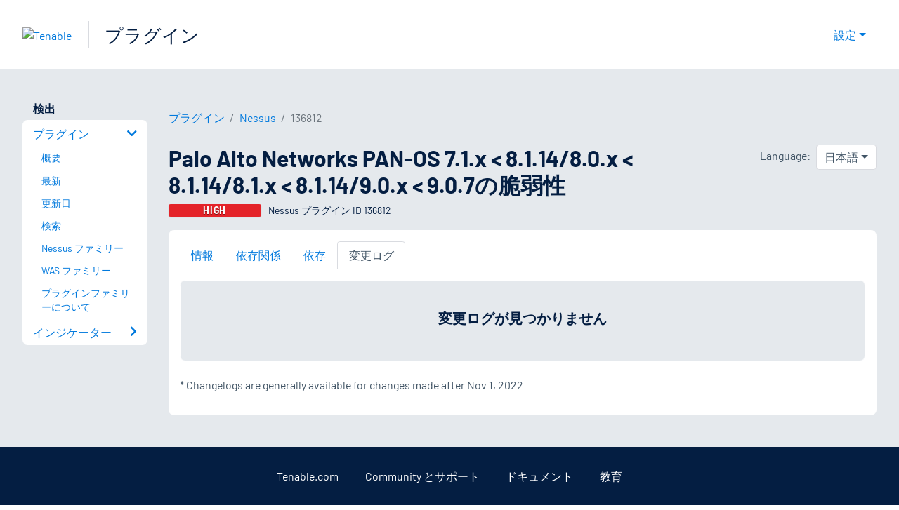

--- FILE ---
content_type: text/html; charset=utf-8
request_url: https://jp.tenable.com/plugins/nessus/136812/changelog
body_size: 17430
content:
<!DOCTYPE html><html lang="ja"><head><meta charSet="utf-8"/><title>Palo Alto Networks PAN-OS 7.1.x &lt; 8.1.14/8.0.x &lt; 8.1.14/8.1.x ...<!-- --> | Tenable®</title><meta name="description" content="リモートのPAN-OSホストは脆弱性の影響を受けます (Nessus Plugin ID 136812)"/><meta property="og:title" content="Palo Alto Networks PAN-OS 7.1.x &lt; 8.1.14/8.0.x &lt; 8.1.14/8.1.x ..."/><meta property="og:description" content="リモートのPAN-OSホストは脆弱性の影響を受けます (Nessus Plugin ID 136812)"/><meta name="twitter:title" content="Palo Alto Networks PAN-OS 7.1.x &lt; 8.1.14/8.0.x &lt; 8.1.14/8.1.x ..."/><meta name="twitter:description" content="リモートのPAN-OSホストは脆弱性の影響を受けます (Nessus Plugin ID 136812)"/><meta http-equiv="X-UA-Compatible" content="IE=edge,chrome=1"/><meta name="viewport" content="width=device-width, initial-scale=1"/><link rel="apple-touch-icon" sizes="180x180" href="https://www.tenable.com/themes/custom/tenable/images-new/favicons/apple-touch-icon-180x180.png"/><link rel="manifest" href="https://www.tenable.com/themes/custom/tenable/images-new/favicons/manifest.json"/><link rel="icon" href="https://www.tenable.com/themes/custom/tenable/images-new/favicons/favicon.ico" sizes="any"/><link rel="icon" href="https://www.tenable.com/themes/custom/tenable/images-new/favicons/tenable-favicon.svg" type="image/svg+xml"/><meta name="msapplication-config" content="https://www.tenable.com/themes/custom/tenable/images-new/favicons/browserconfig.xml"/><meta name="theme-color" content="#ffffff"/><link rel="canonical" href="https://jp.tenable.com/plugins/nessus/136812/changelog"/><link rel="alternate" hrefLang="x-default" href="https://www.tenable.com/plugins/nessus/136812/changelog"/><link rel="alternate" hrefLang="ja" href="https://jp.tenable.com/plugins/nessus/136812/changelog"/><link rel="alternate" hrefLang="zh-CN" href="https://www.tenablecloud.cn/plugins/nessus/136812/changelog"/><link rel="alternate" hrefLang="zh-TW" href="https://zh-tw.tenable.com/plugins/nessus/136812/changelog"/><link rel="alternate" hrefLang="en" href="https://www.tenable.com/plugins/nessus/136812/changelog"/><meta name="next-head-count" content="21"/><script type="text/javascript">window.NREUM||(NREUM={});NREUM.info = {"agent":"","beacon":"bam.nr-data.net","errorBeacon":"bam.nr-data.net","licenseKey":"5febff3e0e","applicationID":"96358297","agentToken":null,"applicationTime":224.552552,"transactionName":"MVBabEEHChVXU0IIXggab11RIBYHW1VBDkMNYEpRHCgBHkJaRU52I2EXF0MKEQFfXkVOahJMSF1uST8PUm0ZAlkHW19dXwkD","queueTime":0,"ttGuid":"b476596b6fbee3e9"}; (window.NREUM||(NREUM={})).init={ajax:{deny_list:["bam.nr-data.net"]},feature_flags:["soft_nav"]};(window.NREUM||(NREUM={})).loader_config={licenseKey:"5febff3e0e",applicationID:"96358297",browserID:"718381482"};;/*! For license information please see nr-loader-rum-1.308.0.min.js.LICENSE.txt */
(()=>{var e,t,r={163:(e,t,r)=>{"use strict";r.d(t,{j:()=>E});var n=r(384),i=r(1741);var a=r(2555);r(860).K7.genericEvents;const s="experimental.resources",o="register",c=e=>{if(!e||"string"!=typeof e)return!1;try{document.createDocumentFragment().querySelector(e)}catch{return!1}return!0};var d=r(2614),u=r(944),l=r(8122);const f="[data-nr-mask]",g=e=>(0,l.a)(e,(()=>{const e={feature_flags:[],experimental:{allow_registered_children:!1,resources:!1},mask_selector:"*",block_selector:"[data-nr-block]",mask_input_options:{color:!1,date:!1,"datetime-local":!1,email:!1,month:!1,number:!1,range:!1,search:!1,tel:!1,text:!1,time:!1,url:!1,week:!1,textarea:!1,select:!1,password:!0}};return{ajax:{deny_list:void 0,block_internal:!0,enabled:!0,autoStart:!0},api:{get allow_registered_children(){return e.feature_flags.includes(o)||e.experimental.allow_registered_children},set allow_registered_children(t){e.experimental.allow_registered_children=t},duplicate_registered_data:!1},browser_consent_mode:{enabled:!1},distributed_tracing:{enabled:void 0,exclude_newrelic_header:void 0,cors_use_newrelic_header:void 0,cors_use_tracecontext_headers:void 0,allowed_origins:void 0},get feature_flags(){return e.feature_flags},set feature_flags(t){e.feature_flags=t},generic_events:{enabled:!0,autoStart:!0},harvest:{interval:30},jserrors:{enabled:!0,autoStart:!0},logging:{enabled:!0,autoStart:!0},metrics:{enabled:!0,autoStart:!0},obfuscate:void 0,page_action:{enabled:!0},page_view_event:{enabled:!0,autoStart:!0},page_view_timing:{enabled:!0,autoStart:!0},performance:{capture_marks:!1,capture_measures:!1,capture_detail:!0,resources:{get enabled(){return e.feature_flags.includes(s)||e.experimental.resources},set enabled(t){e.experimental.resources=t},asset_types:[],first_party_domains:[],ignore_newrelic:!0}},privacy:{cookies_enabled:!0},proxy:{assets:void 0,beacon:void 0},session:{expiresMs:d.wk,inactiveMs:d.BB},session_replay:{autoStart:!0,enabled:!1,preload:!1,sampling_rate:10,error_sampling_rate:100,collect_fonts:!1,inline_images:!1,fix_stylesheets:!0,mask_all_inputs:!0,get mask_text_selector(){return e.mask_selector},set mask_text_selector(t){c(t)?e.mask_selector="".concat(t,",").concat(f):""===t||null===t?e.mask_selector=f:(0,u.R)(5,t)},get block_class(){return"nr-block"},get ignore_class(){return"nr-ignore"},get mask_text_class(){return"nr-mask"},get block_selector(){return e.block_selector},set block_selector(t){c(t)?e.block_selector+=",".concat(t):""!==t&&(0,u.R)(6,t)},get mask_input_options(){return e.mask_input_options},set mask_input_options(t){t&&"object"==typeof t?e.mask_input_options={...t,password:!0}:(0,u.R)(7,t)}},session_trace:{enabled:!0,autoStart:!0},soft_navigations:{enabled:!0,autoStart:!0},spa:{enabled:!0,autoStart:!0},ssl:void 0,user_actions:{enabled:!0,elementAttributes:["id","className","tagName","type"]}}})());var p=r(6154),m=r(9324);let h=0;const v={buildEnv:m.F3,distMethod:m.Xs,version:m.xv,originTime:p.WN},b={consented:!1},y={appMetadata:{},get consented(){return this.session?.state?.consent||b.consented},set consented(e){b.consented=e},customTransaction:void 0,denyList:void 0,disabled:!1,harvester:void 0,isolatedBacklog:!1,isRecording:!1,loaderType:void 0,maxBytes:3e4,obfuscator:void 0,onerror:void 0,ptid:void 0,releaseIds:{},session:void 0,timeKeeper:void 0,registeredEntities:[],jsAttributesMetadata:{bytes:0},get harvestCount(){return++h}},_=e=>{const t=(0,l.a)(e,y),r=Object.keys(v).reduce((e,t)=>(e[t]={value:v[t],writable:!1,configurable:!0,enumerable:!0},e),{});return Object.defineProperties(t,r)};var w=r(5701);const x=e=>{const t=e.startsWith("http");e+="/",r.p=t?e:"https://"+e};var R=r(7836),k=r(3241);const A={accountID:void 0,trustKey:void 0,agentID:void 0,licenseKey:void 0,applicationID:void 0,xpid:void 0},S=e=>(0,l.a)(e,A),T=new Set;function E(e,t={},r,s){let{init:o,info:c,loader_config:d,runtime:u={},exposed:l=!0}=t;if(!c){const e=(0,n.pV)();o=e.init,c=e.info,d=e.loader_config}e.init=g(o||{}),e.loader_config=S(d||{}),c.jsAttributes??={},p.bv&&(c.jsAttributes.isWorker=!0),e.info=(0,a.D)(c);const f=e.init,m=[c.beacon,c.errorBeacon];T.has(e.agentIdentifier)||(f.proxy.assets&&(x(f.proxy.assets),m.push(f.proxy.assets)),f.proxy.beacon&&m.push(f.proxy.beacon),e.beacons=[...m],function(e){const t=(0,n.pV)();Object.getOwnPropertyNames(i.W.prototype).forEach(r=>{const n=i.W.prototype[r];if("function"!=typeof n||"constructor"===n)return;let a=t[r];e[r]&&!1!==e.exposed&&"micro-agent"!==e.runtime?.loaderType&&(t[r]=(...t)=>{const n=e[r](...t);return a?a(...t):n})})}(e),(0,n.US)("activatedFeatures",w.B)),u.denyList=[...f.ajax.deny_list||[],...f.ajax.block_internal?m:[]],u.ptid=e.agentIdentifier,u.loaderType=r,e.runtime=_(u),T.has(e.agentIdentifier)||(e.ee=R.ee.get(e.agentIdentifier),e.exposed=l,(0,k.W)({agentIdentifier:e.agentIdentifier,drained:!!w.B?.[e.agentIdentifier],type:"lifecycle",name:"initialize",feature:void 0,data:e.config})),T.add(e.agentIdentifier)}},384:(e,t,r)=>{"use strict";r.d(t,{NT:()=>s,US:()=>u,Zm:()=>o,bQ:()=>d,dV:()=>c,pV:()=>l});var n=r(6154),i=r(1863),a=r(1910);const s={beacon:"bam.nr-data.net",errorBeacon:"bam.nr-data.net"};function o(){return n.gm.NREUM||(n.gm.NREUM={}),void 0===n.gm.newrelic&&(n.gm.newrelic=n.gm.NREUM),n.gm.NREUM}function c(){let e=o();return e.o||(e.o={ST:n.gm.setTimeout,SI:n.gm.setImmediate||n.gm.setInterval,CT:n.gm.clearTimeout,XHR:n.gm.XMLHttpRequest,REQ:n.gm.Request,EV:n.gm.Event,PR:n.gm.Promise,MO:n.gm.MutationObserver,FETCH:n.gm.fetch,WS:n.gm.WebSocket},(0,a.i)(...Object.values(e.o))),e}function d(e,t){let r=o();r.initializedAgents??={},t.initializedAt={ms:(0,i.t)(),date:new Date},r.initializedAgents[e]=t}function u(e,t){o()[e]=t}function l(){return function(){let e=o();const t=e.info||{};e.info={beacon:s.beacon,errorBeacon:s.errorBeacon,...t}}(),function(){let e=o();const t=e.init||{};e.init={...t}}(),c(),function(){let e=o();const t=e.loader_config||{};e.loader_config={...t}}(),o()}},782:(e,t,r)=>{"use strict";r.d(t,{T:()=>n});const n=r(860).K7.pageViewTiming},860:(e,t,r)=>{"use strict";r.d(t,{$J:()=>u,K7:()=>c,P3:()=>d,XX:()=>i,Yy:()=>o,df:()=>a,qY:()=>n,v4:()=>s});const n="events",i="jserrors",a="browser/blobs",s="rum",o="browser/logs",c={ajax:"ajax",genericEvents:"generic_events",jserrors:i,logging:"logging",metrics:"metrics",pageAction:"page_action",pageViewEvent:"page_view_event",pageViewTiming:"page_view_timing",sessionReplay:"session_replay",sessionTrace:"session_trace",softNav:"soft_navigations",spa:"spa"},d={[c.pageViewEvent]:1,[c.pageViewTiming]:2,[c.metrics]:3,[c.jserrors]:4,[c.spa]:5,[c.ajax]:6,[c.sessionTrace]:7,[c.softNav]:8,[c.sessionReplay]:9,[c.logging]:10,[c.genericEvents]:11},u={[c.pageViewEvent]:s,[c.pageViewTiming]:n,[c.ajax]:n,[c.spa]:n,[c.softNav]:n,[c.metrics]:i,[c.jserrors]:i,[c.sessionTrace]:a,[c.sessionReplay]:a,[c.logging]:o,[c.genericEvents]:"ins"}},944:(e,t,r)=>{"use strict";r.d(t,{R:()=>i});var n=r(3241);function i(e,t){"function"==typeof console.debug&&(console.debug("New Relic Warning: https://github.com/newrelic/newrelic-browser-agent/blob/main/docs/warning-codes.md#".concat(e),t),(0,n.W)({agentIdentifier:null,drained:null,type:"data",name:"warn",feature:"warn",data:{code:e,secondary:t}}))}},1687:(e,t,r)=>{"use strict";r.d(t,{Ak:()=>d,Ze:()=>f,x3:()=>u});var n=r(3241),i=r(7836),a=r(3606),s=r(860),o=r(2646);const c={};function d(e,t){const r={staged:!1,priority:s.P3[t]||0};l(e),c[e].get(t)||c[e].set(t,r)}function u(e,t){e&&c[e]&&(c[e].get(t)&&c[e].delete(t),p(e,t,!1),c[e].size&&g(e))}function l(e){if(!e)throw new Error("agentIdentifier required");c[e]||(c[e]=new Map)}function f(e="",t="feature",r=!1){if(l(e),!e||!c[e].get(t)||r)return p(e,t);c[e].get(t).staged=!0,g(e)}function g(e){const t=Array.from(c[e]);t.every(([e,t])=>t.staged)&&(t.sort((e,t)=>e[1].priority-t[1].priority),t.forEach(([t])=>{c[e].delete(t),p(e,t)}))}function p(e,t,r=!0){const s=e?i.ee.get(e):i.ee,c=a.i.handlers;if(!s.aborted&&s.backlog&&c){if((0,n.W)({agentIdentifier:e,type:"lifecycle",name:"drain",feature:t}),r){const e=s.backlog[t],r=c[t];if(r){for(let t=0;e&&t<e.length;++t)m(e[t],r);Object.entries(r).forEach(([e,t])=>{Object.values(t||{}).forEach(t=>{t[0]?.on&&t[0]?.context()instanceof o.y&&t[0].on(e,t[1])})})}}s.isolatedBacklog||delete c[t],s.backlog[t]=null,s.emit("drain-"+t,[])}}function m(e,t){var r=e[1];Object.values(t[r]||{}).forEach(t=>{var r=e[0];if(t[0]===r){var n=t[1],i=e[3],a=e[2];n.apply(i,a)}})}},1738:(e,t,r)=>{"use strict";r.d(t,{U:()=>g,Y:()=>f});var n=r(3241),i=r(9908),a=r(1863),s=r(944),o=r(5701),c=r(3969),d=r(8362),u=r(860),l=r(4261);function f(e,t,r,a){const f=a||r;!f||f[e]&&f[e]!==d.d.prototype[e]||(f[e]=function(){(0,i.p)(c.xV,["API/"+e+"/called"],void 0,u.K7.metrics,r.ee),(0,n.W)({agentIdentifier:r.agentIdentifier,drained:!!o.B?.[r.agentIdentifier],type:"data",name:"api",feature:l.Pl+e,data:{}});try{return t.apply(this,arguments)}catch(e){(0,s.R)(23,e)}})}function g(e,t,r,n,s){const o=e.info;null===r?delete o.jsAttributes[t]:o.jsAttributes[t]=r,(s||null===r)&&(0,i.p)(l.Pl+n,[(0,a.t)(),t,r],void 0,"session",e.ee)}},1741:(e,t,r)=>{"use strict";r.d(t,{W:()=>a});var n=r(944),i=r(4261);class a{#e(e,...t){if(this[e]!==a.prototype[e])return this[e](...t);(0,n.R)(35,e)}addPageAction(e,t){return this.#e(i.hG,e,t)}register(e){return this.#e(i.eY,e)}recordCustomEvent(e,t){return this.#e(i.fF,e,t)}setPageViewName(e,t){return this.#e(i.Fw,e,t)}setCustomAttribute(e,t,r){return this.#e(i.cD,e,t,r)}noticeError(e,t){return this.#e(i.o5,e,t)}setUserId(e,t=!1){return this.#e(i.Dl,e,t)}setApplicationVersion(e){return this.#e(i.nb,e)}setErrorHandler(e){return this.#e(i.bt,e)}addRelease(e,t){return this.#e(i.k6,e,t)}log(e,t){return this.#e(i.$9,e,t)}start(){return this.#e(i.d3)}finished(e){return this.#e(i.BL,e)}recordReplay(){return this.#e(i.CH)}pauseReplay(){return this.#e(i.Tb)}addToTrace(e){return this.#e(i.U2,e)}setCurrentRouteName(e){return this.#e(i.PA,e)}interaction(e){return this.#e(i.dT,e)}wrapLogger(e,t,r){return this.#e(i.Wb,e,t,r)}measure(e,t){return this.#e(i.V1,e,t)}consent(e){return this.#e(i.Pv,e)}}},1863:(e,t,r)=>{"use strict";function n(){return Math.floor(performance.now())}r.d(t,{t:()=>n})},1910:(e,t,r)=>{"use strict";r.d(t,{i:()=>a});var n=r(944);const i=new Map;function a(...e){return e.every(e=>{if(i.has(e))return i.get(e);const t="function"==typeof e?e.toString():"",r=t.includes("[native code]"),a=t.includes("nrWrapper");return r||a||(0,n.R)(64,e?.name||t),i.set(e,r),r})}},2555:(e,t,r)=>{"use strict";r.d(t,{D:()=>o,f:()=>s});var n=r(384),i=r(8122);const a={beacon:n.NT.beacon,errorBeacon:n.NT.errorBeacon,licenseKey:void 0,applicationID:void 0,sa:void 0,queueTime:void 0,applicationTime:void 0,ttGuid:void 0,user:void 0,account:void 0,product:void 0,extra:void 0,jsAttributes:{},userAttributes:void 0,atts:void 0,transactionName:void 0,tNamePlain:void 0};function s(e){try{return!!e.licenseKey&&!!e.errorBeacon&&!!e.applicationID}catch(e){return!1}}const o=e=>(0,i.a)(e,a)},2614:(e,t,r)=>{"use strict";r.d(t,{BB:()=>s,H3:()=>n,g:()=>d,iL:()=>c,tS:()=>o,uh:()=>i,wk:()=>a});const n="NRBA",i="SESSION",a=144e5,s=18e5,o={STARTED:"session-started",PAUSE:"session-pause",RESET:"session-reset",RESUME:"session-resume",UPDATE:"session-update"},c={SAME_TAB:"same-tab",CROSS_TAB:"cross-tab"},d={OFF:0,FULL:1,ERROR:2}},2646:(e,t,r)=>{"use strict";r.d(t,{y:()=>n});class n{constructor(e){this.contextId=e}}},2843:(e,t,r)=>{"use strict";r.d(t,{G:()=>a,u:()=>i});var n=r(3878);function i(e,t=!1,r,i){(0,n.DD)("visibilitychange",function(){if(t)return void("hidden"===document.visibilityState&&e());e(document.visibilityState)},r,i)}function a(e,t,r){(0,n.sp)("pagehide",e,t,r)}},3241:(e,t,r)=>{"use strict";r.d(t,{W:()=>a});var n=r(6154);const i="newrelic";function a(e={}){try{n.gm.dispatchEvent(new CustomEvent(i,{detail:e}))}catch(e){}}},3606:(e,t,r)=>{"use strict";r.d(t,{i:()=>a});var n=r(9908);a.on=s;var i=a.handlers={};function a(e,t,r,a){s(a||n.d,i,e,t,r)}function s(e,t,r,i,a){a||(a="feature"),e||(e=n.d);var s=t[a]=t[a]||{};(s[r]=s[r]||[]).push([e,i])}},3878:(e,t,r)=>{"use strict";function n(e,t){return{capture:e,passive:!1,signal:t}}function i(e,t,r=!1,i){window.addEventListener(e,t,n(r,i))}function a(e,t,r=!1,i){document.addEventListener(e,t,n(r,i))}r.d(t,{DD:()=>a,jT:()=>n,sp:()=>i})},3969:(e,t,r)=>{"use strict";r.d(t,{TZ:()=>n,XG:()=>o,rs:()=>i,xV:()=>s,z_:()=>a});const n=r(860).K7.metrics,i="sm",a="cm",s="storeSupportabilityMetrics",o="storeEventMetrics"},4234:(e,t,r)=>{"use strict";r.d(t,{W:()=>a});var n=r(7836),i=r(1687);class a{constructor(e,t){this.agentIdentifier=e,this.ee=n.ee.get(e),this.featureName=t,this.blocked=!1}deregisterDrain(){(0,i.x3)(this.agentIdentifier,this.featureName)}}},4261:(e,t,r)=>{"use strict";r.d(t,{$9:()=>d,BL:()=>o,CH:()=>g,Dl:()=>_,Fw:()=>y,PA:()=>h,Pl:()=>n,Pv:()=>k,Tb:()=>l,U2:()=>a,V1:()=>R,Wb:()=>x,bt:()=>b,cD:()=>v,d3:()=>w,dT:()=>c,eY:()=>p,fF:()=>f,hG:()=>i,k6:()=>s,nb:()=>m,o5:()=>u});const n="api-",i="addPageAction",a="addToTrace",s="addRelease",o="finished",c="interaction",d="log",u="noticeError",l="pauseReplay",f="recordCustomEvent",g="recordReplay",p="register",m="setApplicationVersion",h="setCurrentRouteName",v="setCustomAttribute",b="setErrorHandler",y="setPageViewName",_="setUserId",w="start",x="wrapLogger",R="measure",k="consent"},5289:(e,t,r)=>{"use strict";r.d(t,{GG:()=>s,Qr:()=>c,sB:()=>o});var n=r(3878),i=r(6389);function a(){return"undefined"==typeof document||"complete"===document.readyState}function s(e,t){if(a())return e();const r=(0,i.J)(e),s=setInterval(()=>{a()&&(clearInterval(s),r())},500);(0,n.sp)("load",r,t)}function o(e){if(a())return e();(0,n.DD)("DOMContentLoaded",e)}function c(e){if(a())return e();(0,n.sp)("popstate",e)}},5607:(e,t,r)=>{"use strict";r.d(t,{W:()=>n});const n=(0,r(9566).bz)()},5701:(e,t,r)=>{"use strict";r.d(t,{B:()=>a,t:()=>s});var n=r(3241);const i=new Set,a={};function s(e,t){const r=t.agentIdentifier;a[r]??={},e&&"object"==typeof e&&(i.has(r)||(t.ee.emit("rumresp",[e]),a[r]=e,i.add(r),(0,n.W)({agentIdentifier:r,loaded:!0,drained:!0,type:"lifecycle",name:"load",feature:void 0,data:e})))}},6154:(e,t,r)=>{"use strict";r.d(t,{OF:()=>c,RI:()=>i,WN:()=>u,bv:()=>a,eN:()=>l,gm:()=>s,mw:()=>o,sb:()=>d});var n=r(1863);const i="undefined"!=typeof window&&!!window.document,a="undefined"!=typeof WorkerGlobalScope&&("undefined"!=typeof self&&self instanceof WorkerGlobalScope&&self.navigator instanceof WorkerNavigator||"undefined"!=typeof globalThis&&globalThis instanceof WorkerGlobalScope&&globalThis.navigator instanceof WorkerNavigator),s=i?window:"undefined"!=typeof WorkerGlobalScope&&("undefined"!=typeof self&&self instanceof WorkerGlobalScope&&self||"undefined"!=typeof globalThis&&globalThis instanceof WorkerGlobalScope&&globalThis),o=Boolean("hidden"===s?.document?.visibilityState),c=/iPad|iPhone|iPod/.test(s.navigator?.userAgent),d=c&&"undefined"==typeof SharedWorker,u=((()=>{const e=s.navigator?.userAgent?.match(/Firefox[/\s](\d+\.\d+)/);Array.isArray(e)&&e.length>=2&&e[1]})(),Date.now()-(0,n.t)()),l=()=>"undefined"!=typeof PerformanceNavigationTiming&&s?.performance?.getEntriesByType("navigation")?.[0]?.responseStart},6389:(e,t,r)=>{"use strict";function n(e,t=500,r={}){const n=r?.leading||!1;let i;return(...r)=>{n&&void 0===i&&(e.apply(this,r),i=setTimeout(()=>{i=clearTimeout(i)},t)),n||(clearTimeout(i),i=setTimeout(()=>{e.apply(this,r)},t))}}function i(e){let t=!1;return(...r)=>{t||(t=!0,e.apply(this,r))}}r.d(t,{J:()=>i,s:()=>n})},6630:(e,t,r)=>{"use strict";r.d(t,{T:()=>n});const n=r(860).K7.pageViewEvent},7699:(e,t,r)=>{"use strict";r.d(t,{It:()=>a,KC:()=>o,No:()=>i,qh:()=>s});var n=r(860);const i=16e3,a=1e6,s="SESSION_ERROR",o={[n.K7.logging]:!0,[n.K7.genericEvents]:!1,[n.K7.jserrors]:!1,[n.K7.ajax]:!1}},7836:(e,t,r)=>{"use strict";r.d(t,{P:()=>o,ee:()=>c});var n=r(384),i=r(8990),a=r(2646),s=r(5607);const o="nr@context:".concat(s.W),c=function e(t,r){var n={},s={},u={},l=!1;try{l=16===r.length&&d.initializedAgents?.[r]?.runtime.isolatedBacklog}catch(e){}var f={on:p,addEventListener:p,removeEventListener:function(e,t){var r=n[e];if(!r)return;for(var i=0;i<r.length;i++)r[i]===t&&r.splice(i,1)},emit:function(e,r,n,i,a){!1!==a&&(a=!0);if(c.aborted&&!i)return;t&&a&&t.emit(e,r,n);var o=g(n);m(e).forEach(e=>{e.apply(o,r)});var d=v()[s[e]];d&&d.push([f,e,r,o]);return o},get:h,listeners:m,context:g,buffer:function(e,t){const r=v();if(t=t||"feature",f.aborted)return;Object.entries(e||{}).forEach(([e,n])=>{s[n]=t,t in r||(r[t]=[])})},abort:function(){f._aborted=!0,Object.keys(f.backlog).forEach(e=>{delete f.backlog[e]})},isBuffering:function(e){return!!v()[s[e]]},debugId:r,backlog:l?{}:t&&"object"==typeof t.backlog?t.backlog:{},isolatedBacklog:l};return Object.defineProperty(f,"aborted",{get:()=>{let e=f._aborted||!1;return e||(t&&(e=t.aborted),e)}}),f;function g(e){return e&&e instanceof a.y?e:e?(0,i.I)(e,o,()=>new a.y(o)):new a.y(o)}function p(e,t){n[e]=m(e).concat(t)}function m(e){return n[e]||[]}function h(t){return u[t]=u[t]||e(f,t)}function v(){return f.backlog}}(void 0,"globalEE"),d=(0,n.Zm)();d.ee||(d.ee=c)},8122:(e,t,r)=>{"use strict";r.d(t,{a:()=>i});var n=r(944);function i(e,t){try{if(!e||"object"!=typeof e)return(0,n.R)(3);if(!t||"object"!=typeof t)return(0,n.R)(4);const r=Object.create(Object.getPrototypeOf(t),Object.getOwnPropertyDescriptors(t)),a=0===Object.keys(r).length?e:r;for(let s in a)if(void 0!==e[s])try{if(null===e[s]){r[s]=null;continue}Array.isArray(e[s])&&Array.isArray(t[s])?r[s]=Array.from(new Set([...e[s],...t[s]])):"object"==typeof e[s]&&"object"==typeof t[s]?r[s]=i(e[s],t[s]):r[s]=e[s]}catch(e){r[s]||(0,n.R)(1,e)}return r}catch(e){(0,n.R)(2,e)}}},8362:(e,t,r)=>{"use strict";r.d(t,{d:()=>a});var n=r(9566),i=r(1741);class a extends i.W{agentIdentifier=(0,n.LA)(16)}},8374:(e,t,r)=>{r.nc=(()=>{try{return document?.currentScript?.nonce}catch(e){}return""})()},8990:(e,t,r)=>{"use strict";r.d(t,{I:()=>i});var n=Object.prototype.hasOwnProperty;function i(e,t,r){if(n.call(e,t))return e[t];var i=r();if(Object.defineProperty&&Object.keys)try{return Object.defineProperty(e,t,{value:i,writable:!0,enumerable:!1}),i}catch(e){}return e[t]=i,i}},9324:(e,t,r)=>{"use strict";r.d(t,{F3:()=>i,Xs:()=>a,xv:()=>n});const n="1.308.0",i="PROD",a="CDN"},9566:(e,t,r)=>{"use strict";r.d(t,{LA:()=>o,bz:()=>s});var n=r(6154);const i="xxxxxxxx-xxxx-4xxx-yxxx-xxxxxxxxxxxx";function a(e,t){return e?15&e[t]:16*Math.random()|0}function s(){const e=n.gm?.crypto||n.gm?.msCrypto;let t,r=0;return e&&e.getRandomValues&&(t=e.getRandomValues(new Uint8Array(30))),i.split("").map(e=>"x"===e?a(t,r++).toString(16):"y"===e?(3&a()|8).toString(16):e).join("")}function o(e){const t=n.gm?.crypto||n.gm?.msCrypto;let r,i=0;t&&t.getRandomValues&&(r=t.getRandomValues(new Uint8Array(e)));const s=[];for(var o=0;o<e;o++)s.push(a(r,i++).toString(16));return s.join("")}},9908:(e,t,r)=>{"use strict";r.d(t,{d:()=>n,p:()=>i});var n=r(7836).ee.get("handle");function i(e,t,r,i,a){a?(a.buffer([e],i),a.emit(e,t,r)):(n.buffer([e],i),n.emit(e,t,r))}}},n={};function i(e){var t=n[e];if(void 0!==t)return t.exports;var a=n[e]={exports:{}};return r[e](a,a.exports,i),a.exports}i.m=r,i.d=(e,t)=>{for(var r in t)i.o(t,r)&&!i.o(e,r)&&Object.defineProperty(e,r,{enumerable:!0,get:t[r]})},i.f={},i.e=e=>Promise.all(Object.keys(i.f).reduce((t,r)=>(i.f[r](e,t),t),[])),i.u=e=>"nr-rum-1.308.0.min.js",i.o=(e,t)=>Object.prototype.hasOwnProperty.call(e,t),e={},t="NRBA-1.308.0.PROD:",i.l=(r,n,a,s)=>{if(e[r])e[r].push(n);else{var o,c;if(void 0!==a)for(var d=document.getElementsByTagName("script"),u=0;u<d.length;u++){var l=d[u];if(l.getAttribute("src")==r||l.getAttribute("data-webpack")==t+a){o=l;break}}if(!o){c=!0;var f={296:"sha512-+MIMDsOcckGXa1EdWHqFNv7P+JUkd5kQwCBr3KE6uCvnsBNUrdSt4a/3/L4j4TxtnaMNjHpza2/erNQbpacJQA=="};(o=document.createElement("script")).charset="utf-8",i.nc&&o.setAttribute("nonce",i.nc),o.setAttribute("data-webpack",t+a),o.src=r,0!==o.src.indexOf(window.location.origin+"/")&&(o.crossOrigin="anonymous"),f[s]&&(o.integrity=f[s])}e[r]=[n];var g=(t,n)=>{o.onerror=o.onload=null,clearTimeout(p);var i=e[r];if(delete e[r],o.parentNode&&o.parentNode.removeChild(o),i&&i.forEach(e=>e(n)),t)return t(n)},p=setTimeout(g.bind(null,void 0,{type:"timeout",target:o}),12e4);o.onerror=g.bind(null,o.onerror),o.onload=g.bind(null,o.onload),c&&document.head.appendChild(o)}},i.r=e=>{"undefined"!=typeof Symbol&&Symbol.toStringTag&&Object.defineProperty(e,Symbol.toStringTag,{value:"Module"}),Object.defineProperty(e,"__esModule",{value:!0})},i.p="https://js-agent.newrelic.com/",(()=>{var e={374:0,840:0};i.f.j=(t,r)=>{var n=i.o(e,t)?e[t]:void 0;if(0!==n)if(n)r.push(n[2]);else{var a=new Promise((r,i)=>n=e[t]=[r,i]);r.push(n[2]=a);var s=i.p+i.u(t),o=new Error;i.l(s,r=>{if(i.o(e,t)&&(0!==(n=e[t])&&(e[t]=void 0),n)){var a=r&&("load"===r.type?"missing":r.type),s=r&&r.target&&r.target.src;o.message="Loading chunk "+t+" failed: ("+a+": "+s+")",o.name="ChunkLoadError",o.type=a,o.request=s,n[1](o)}},"chunk-"+t,t)}};var t=(t,r)=>{var n,a,[s,o,c]=r,d=0;if(s.some(t=>0!==e[t])){for(n in o)i.o(o,n)&&(i.m[n]=o[n]);if(c)c(i)}for(t&&t(r);d<s.length;d++)a=s[d],i.o(e,a)&&e[a]&&e[a][0](),e[a]=0},r=self["webpackChunk:NRBA-1.308.0.PROD"]=self["webpackChunk:NRBA-1.308.0.PROD"]||[];r.forEach(t.bind(null,0)),r.push=t.bind(null,r.push.bind(r))})(),(()=>{"use strict";i(8374);var e=i(8362),t=i(860);const r=Object.values(t.K7);var n=i(163);var a=i(9908),s=i(1863),o=i(4261),c=i(1738);var d=i(1687),u=i(4234),l=i(5289),f=i(6154),g=i(944),p=i(384);const m=e=>f.RI&&!0===e?.privacy.cookies_enabled;function h(e){return!!(0,p.dV)().o.MO&&m(e)&&!0===e?.session_trace.enabled}var v=i(6389),b=i(7699);class y extends u.W{constructor(e,t){super(e.agentIdentifier,t),this.agentRef=e,this.abortHandler=void 0,this.featAggregate=void 0,this.loadedSuccessfully=void 0,this.onAggregateImported=new Promise(e=>{this.loadedSuccessfully=e}),this.deferred=Promise.resolve(),!1===e.init[this.featureName].autoStart?this.deferred=new Promise((t,r)=>{this.ee.on("manual-start-all",(0,v.J)(()=>{(0,d.Ak)(e.agentIdentifier,this.featureName),t()}))}):(0,d.Ak)(e.agentIdentifier,t)}importAggregator(e,t,r={}){if(this.featAggregate)return;const n=async()=>{let n;await this.deferred;try{if(m(e.init)){const{setupAgentSession:t}=await i.e(296).then(i.bind(i,3305));n=t(e)}}catch(e){(0,g.R)(20,e),this.ee.emit("internal-error",[e]),(0,a.p)(b.qh,[e],void 0,this.featureName,this.ee)}try{if(!this.#t(this.featureName,n,e.init))return(0,d.Ze)(this.agentIdentifier,this.featureName),void this.loadedSuccessfully(!1);const{Aggregate:i}=await t();this.featAggregate=new i(e,r),e.runtime.harvester.initializedAggregates.push(this.featAggregate),this.loadedSuccessfully(!0)}catch(e){(0,g.R)(34,e),this.abortHandler?.(),(0,d.Ze)(this.agentIdentifier,this.featureName,!0),this.loadedSuccessfully(!1),this.ee&&this.ee.abort()}};f.RI?(0,l.GG)(()=>n(),!0):n()}#t(e,r,n){if(this.blocked)return!1;switch(e){case t.K7.sessionReplay:return h(n)&&!!r;case t.K7.sessionTrace:return!!r;default:return!0}}}var _=i(6630),w=i(2614),x=i(3241);class R extends y{static featureName=_.T;constructor(e){var t;super(e,_.T),this.setupInspectionEvents(e.agentIdentifier),t=e,(0,c.Y)(o.Fw,function(e,r){"string"==typeof e&&("/"!==e.charAt(0)&&(e="/"+e),t.runtime.customTransaction=(r||"http://custom.transaction")+e,(0,a.p)(o.Pl+o.Fw,[(0,s.t)()],void 0,void 0,t.ee))},t),this.importAggregator(e,()=>i.e(296).then(i.bind(i,3943)))}setupInspectionEvents(e){const t=(t,r)=>{t&&(0,x.W)({agentIdentifier:e,timeStamp:t.timeStamp,loaded:"complete"===t.target.readyState,type:"window",name:r,data:t.target.location+""})};(0,l.sB)(e=>{t(e,"DOMContentLoaded")}),(0,l.GG)(e=>{t(e,"load")}),(0,l.Qr)(e=>{t(e,"navigate")}),this.ee.on(w.tS.UPDATE,(t,r)=>{(0,x.W)({agentIdentifier:e,type:"lifecycle",name:"session",data:r})})}}class k extends e.d{constructor(e){var t;(super(),f.gm)?(this.features={},(0,p.bQ)(this.agentIdentifier,this),this.desiredFeatures=new Set(e.features||[]),this.desiredFeatures.add(R),(0,n.j)(this,e,e.loaderType||"agent"),t=this,(0,c.Y)(o.cD,function(e,r,n=!1){if("string"==typeof e){if(["string","number","boolean"].includes(typeof r)||null===r)return(0,c.U)(t,e,r,o.cD,n);(0,g.R)(40,typeof r)}else(0,g.R)(39,typeof e)},t),function(e){(0,c.Y)(o.Dl,function(t,r=!1){if("string"!=typeof t&&null!==t)return void(0,g.R)(41,typeof t);const n=e.info.jsAttributes["enduser.id"];r&&null!=n&&n!==t?(0,a.p)(o.Pl+"setUserIdAndResetSession",[t],void 0,"session",e.ee):(0,c.U)(e,"enduser.id",t,o.Dl,!0)},e)}(this),function(e){(0,c.Y)(o.nb,function(t){if("string"==typeof t||null===t)return(0,c.U)(e,"application.version",t,o.nb,!1);(0,g.R)(42,typeof t)},e)}(this),function(e){(0,c.Y)(o.d3,function(){e.ee.emit("manual-start-all")},e)}(this),function(e){(0,c.Y)(o.Pv,function(t=!0){if("boolean"==typeof t){if((0,a.p)(o.Pl+o.Pv,[t],void 0,"session",e.ee),e.runtime.consented=t,t){const t=e.features.page_view_event;t.onAggregateImported.then(e=>{const r=t.featAggregate;e&&!r.sentRum&&r.sendRum()})}}else(0,g.R)(65,typeof t)},e)}(this),this.run()):(0,g.R)(21)}get config(){return{info:this.info,init:this.init,loader_config:this.loader_config,runtime:this.runtime}}get api(){return this}run(){try{const e=function(e){const t={};return r.forEach(r=>{t[r]=!!e[r]?.enabled}),t}(this.init),n=[...this.desiredFeatures];n.sort((e,r)=>t.P3[e.featureName]-t.P3[r.featureName]),n.forEach(r=>{if(!e[r.featureName]&&r.featureName!==t.K7.pageViewEvent)return;if(r.featureName===t.K7.spa)return void(0,g.R)(67);const n=function(e){switch(e){case t.K7.ajax:return[t.K7.jserrors];case t.K7.sessionTrace:return[t.K7.ajax,t.K7.pageViewEvent];case t.K7.sessionReplay:return[t.K7.sessionTrace];case t.K7.pageViewTiming:return[t.K7.pageViewEvent];default:return[]}}(r.featureName).filter(e=>!(e in this.features));n.length>0&&(0,g.R)(36,{targetFeature:r.featureName,missingDependencies:n}),this.features[r.featureName]=new r(this)})}catch(e){(0,g.R)(22,e);for(const e in this.features)this.features[e].abortHandler?.();const t=(0,p.Zm)();delete t.initializedAgents[this.agentIdentifier]?.features,delete this.sharedAggregator;return t.ee.get(this.agentIdentifier).abort(),!1}}}var A=i(2843),S=i(782);class T extends y{static featureName=S.T;constructor(e){super(e,S.T),f.RI&&((0,A.u)(()=>(0,a.p)("docHidden",[(0,s.t)()],void 0,S.T,this.ee),!0),(0,A.G)(()=>(0,a.p)("winPagehide",[(0,s.t)()],void 0,S.T,this.ee)),this.importAggregator(e,()=>i.e(296).then(i.bind(i,2117))))}}var E=i(3969);class I extends y{static featureName=E.TZ;constructor(e){super(e,E.TZ),f.RI&&document.addEventListener("securitypolicyviolation",e=>{(0,a.p)(E.xV,["Generic/CSPViolation/Detected"],void 0,this.featureName,this.ee)}),this.importAggregator(e,()=>i.e(296).then(i.bind(i,9623)))}}new k({features:[R,T,I],loaderType:"lite"})})()})();</script><link data-next-font="size-adjust" rel="preconnect" href="/" crossorigin="anonymous"/><link nonce="nonce-ZGMxZTFkNTctNTI3MS00ZThiLThkNjMtZDcxNzljMTExOGI1" rel="preload" href="/_next/static/css/f64f458b52d7603e.css" as="style"/><link nonce="nonce-ZGMxZTFkNTctNTI3MS00ZThiLThkNjMtZDcxNzljMTExOGI1" rel="stylesheet" href="/_next/static/css/f64f458b52d7603e.css" data-n-g=""/><noscript data-n-css="nonce-ZGMxZTFkNTctNTI3MS00ZThiLThkNjMtZDcxNzljMTExOGI1"></noscript><script defer="" nonce="nonce-ZGMxZTFkNTctNTI3MS00ZThiLThkNjMtZDcxNzljMTExOGI1" nomodule="" src="/_next/static/chunks/polyfills-42372ed130431b0a.js"></script><script src="/_next/static/chunks/webpack-a707e99c69361791.js" nonce="nonce-ZGMxZTFkNTctNTI3MS00ZThiLThkNjMtZDcxNzljMTExOGI1" defer=""></script><script src="/_next/static/chunks/framework-945b357d4a851f4b.js" nonce="nonce-ZGMxZTFkNTctNTI3MS00ZThiLThkNjMtZDcxNzljMTExOGI1" defer=""></script><script src="/_next/static/chunks/main-edb6c6ae4d2c9a4e.js" nonce="nonce-ZGMxZTFkNTctNTI3MS00ZThiLThkNjMtZDcxNzljMTExOGI1" defer=""></script><script src="/_next/static/chunks/pages/_app-b8b34cd9ced1753a.js" nonce="nonce-ZGMxZTFkNTctNTI3MS00ZThiLThkNjMtZDcxNzljMTExOGI1" defer=""></script><script src="/_next/static/chunks/4428-1a8fb0248a5a173b.js" nonce="nonce-ZGMxZTFkNTctNTI3MS00ZThiLThkNjMtZDcxNzljMTExOGI1" defer=""></script><script src="/_next/static/chunks/pages/plugins/%5Btype%5D/%5Bid%5D/changelog-ba549681d69fe046.js" nonce="nonce-ZGMxZTFkNTctNTI3MS00ZThiLThkNjMtZDcxNzljMTExOGI1" defer=""></script><script src="/_next/static/KCCy9d7WbZgRxg7b7OXKL/_buildManifest.js" nonce="nonce-ZGMxZTFkNTctNTI3MS00ZThiLThkNjMtZDcxNzljMTExOGI1" defer=""></script><script src="/_next/static/KCCy9d7WbZgRxg7b7OXKL/_ssgManifest.js" nonce="nonce-ZGMxZTFkNTctNTI3MS00ZThiLThkNjMtZDcxNzljMTExOGI1" defer=""></script></head><body data-base-url="https://www.tenable.com" data-ga4-tracking-id=""><div id="__next"><div class="app__wrapper"><header class="banner"><div class="nav-wrapper"><ul class="list-inline nav-brand"><li class="list-inline-item"><a href="https://www.tenable.com"><img class="logo" src="https://www.tenable.com/themes/custom/tenable/img/logo.png" alt="Tenable"/></a></li><li class="list-inline-item"><a class="app-name" href="https://jp.tenable.com/plugins">プラグイン</a></li></ul><ul class="nav-dropdown nav"><li class="d-none d-md-block dropdown nav-item"><a aria-haspopup="true" href="#" class="dropdown-toggle nav-link" aria-expanded="false">設定</a><div tabindex="-1" role="menu" aria-hidden="true" class="dropdown-menu dropdown-menu-right"><h6 tabindex="-1" class="dropdown-header">リンク</h6><a href="https://cloud.tenable.com" role="menuitem" class="dropdown-item">Tenable クラウド<!-- --> <i class="fas fa-external-link-alt external-link"></i></a><a href="https://community.tenable.com/login" role="menuitem" class="dropdown-item">Tenable Community とサポート<!-- --> <i class="fas fa-external-link-alt external-link"></i></a><a href="https://university.tenable.com/lms/index.php?r=site/sso&amp;sso_type=saml" role="menuitem" class="dropdown-item">Tenable University<!-- --> <i class="fas fa-external-link-alt external-link"></i></a><div tabindex="-1" class="dropdown-divider"></div><span tabindex="-1" class="dropdown-item-text"><div class="d-flex justify-content-between toggle-btn-group flex-column"><div class="label mb-2">深刻度<!-- --> <i class="fas fa-info-circle" id="preferredSeverity"></i></div><div role="group" class="btn-group-sm btn-group"><button type="button" class="toggle-btn btn btn-outline-primary">VPR</button><button type="button" class="toggle-btn btn btn-outline-primary">CVSS v2</button><button type="button" class="toggle-btn btn btn-outline-primary">CVSS v3</button><button type="button" class="toggle-btn btn btn-outline-primary active">CVSS v4</button></div></div></span><div tabindex="-1" class="dropdown-divider"></div><span tabindex="-1" class="dropdown-item-text"><div class="d-flex justify-content-between toggle-btn-group flex-row"><div class="label">テーマ</div><div role="group" class="ml-3 btn-group-sm btn-group"><button type="button" class="toggle-btn btn btn-outline-primary active">明るい</button><button type="button" class="toggle-btn btn btn-outline-primary">暗い</button><button type="button" class="toggle-btn btn btn-outline-primary">自動</button></div></div></span><div tabindex="-1" class="dropdown-divider"></div><button type="button" tabindex="0" role="menuitem" class="dropdown-item-link dropdown-item">ヘルプ</button></div></li></ul><div class="d-block d-md-none"><button type="button" aria-label="Toggle Overlay" class="btn btn-link nav-toggle"><i class="fas fa-bars fa-2x"></i></button></div></div></header><div class="mobile-nav closed"><ul class="flex-column nav"><li class="mobile-header nav-item"><a href="https://www.tenable.com" class="float-left nav-link"><img class="logo" src="https://www.tenable.com/themes/custom/tenable/img/logo-teal.png" alt="Tenable"/></a><a class="float-right mr-2 nav-link"><i class="fas fa-times fa-lg"></i></a></li><li class="nav-item"><a class="nav-link">プラグイン<i class="float-right mt-1 fas fa-chevron-right"></i></a></li><div class="collapse"><div class="mobile-collapse"><li class="nav-item"><a class="nav-link " href="https://jp.tenable.com/plugins">Overview</a></li><li class="nav-item"><a class="nav-link " href="https://jp.tenable.com/plugins/newest">最新</a></li><li class="nav-item"><a class="nav-link " href="https://jp.tenable.com/plugins/updated">更新日</a></li><li class="nav-item"><a class="nav-link " href="https://jp.tenable.com/plugins/search">検索</a></li><li class="nav-item"><a class="nav-link " href="https://jp.tenable.com/plugins/nessus/families?type=nessus">Nessus ファミリー</a></li><li class="nav-item"><a class="nav-link " href="https://jp.tenable.com/plugins/was/families?type=was">WAS ファミリー</a></li><li class="nav-item"><a class="nav-link " href="https://jp.tenable.com/plugins/families/about">プラグインファミリーについて</a></li></div></div><li class="nav-item"><a class="nav-link">インジケーター<i class="float-right mt-1 fas fa-chevron-right"></i></a></li><div class="collapse"><div class="mobile-collapse"><li class="nav-item"><a class="nav-link " href="https://jp.tenable.com/indicators">Overview</a></li><li class="nav-item"><a class="nav-link " href="https://jp.tenable.com/indicators/search">検索</a></li><li class="nav-item"><a class="nav-link " href="https://jp.tenable.com/indicators/ioa">攻撃インジケーター</a></li><li class="nav-item"><a class="nav-link " href="https://jp.tenable.com/indicators/ioe">露出インジケーター</a></li><li class="nav-item"><a class="nav-link " href="https://jp.tenable.com/indicators/release-notes">Release Notes</a></li></div></div><ul id="links-nav" class="flex-column mt-5 nav"><li class="nav-item"><a class="nav-link">リンク<i class="float-right mt-1 fas fa-chevron-right"></i></a></li><div class="collapse"><div class="mobile-collapse"><li class="nav-item"><a href="https://cloud.tenable.com" class="nav-link">Tenable クラウド</a></li><li class="nav-item"><a href="https://community.tenable.com/login" class="nav-link">Tenable Community とサポート</a></li><li class="nav-item"><a href="https://university.tenable.com/lms/index.php?r=site/sso&amp;sso_type=saml" class="nav-link">Tenable University</a></li></div></div><li class="nav-item"><a class="nav-link">設定<i class="float-right mt-1 fas fa-chevron-right"></i></a></li><div class="collapse"><div class="mobile-collapse py-3"><li class="nav-item"><div class="d-flex justify-content-between toggle-btn-group flex-column"><div class="label mb-2">深刻度</div><div role="group" class="btn-group-sm btn-group"><button type="button" class="toggle-btn btn btn-outline-primary">VPR</button><button type="button" class="toggle-btn btn btn-outline-primary">CVSS v2</button><button type="button" class="toggle-btn btn btn-outline-primary">CVSS v3</button><button type="button" class="toggle-btn btn btn-outline-primary active">CVSS v4</button></div></div></li><li class="nav-item"><div class="d-flex justify-content-between toggle-btn-group flex-row"><div class="label">テーマ</div><div role="group" class="ml-3 btn-group-sm btn-group"><button type="button" class="toggle-btn btn btn-outline-primary active">明るい</button><button type="button" class="toggle-btn btn btn-outline-primary">暗い</button><button type="button" class="toggle-btn btn btn-outline-primary">自動</button></div></div></li></div></div></ul></ul></div><div class="app__container"><div class="app__content"><div class="row"><div class="col-3 col-xl-2 d-none d-md-block"><h6 class="side-nav-heading">検出</h6><ul class="side-nav bg-white sticky-top nav flex-column"><li class="nav-item"><a type="button" class="nav-link">プラグイン<i class="float-right mt-1 fas fa-chevron-down"></i></a></li><div class="side-nav-collapse collapse show"><li class="false nav-item"><a href="/plugins" class="nav-link"><span>概要</span></a></li><li class="false nav-item"><a href="/plugins/newest" class="nav-link"><span>最新</span></a></li><li class="false nav-item"><a href="/plugins/updated" class="nav-link"><span>更新日</span></a></li><li class="false nav-item"><a href="/plugins/search" class="nav-link"><span>検索</span></a></li><li class="false nav-item"><a href="/plugins/nessus/families" class="nav-link"><span>Nessus ファミリー</span></a></li><li class="false nav-item"><a href="/plugins/was/families" class="nav-link"><span>WAS ファミリー</span></a></li><li class="false nav-item"><a href="/plugins/families/about" class="nav-link"><span>プラグインファミリーについて</span></a></li></div><li class="nav-item"><a type="button" class="nav-link">インジケーター<i class="float-right mt-1 fas fa-chevron-right"></i></a></li><div class="side-nav-collapse collapse"><li class="false nav-item"><a href="/indicators" class="nav-link"><span>概要</span></a></li><li class="false nav-item"><a href="/indicators/search" class="nav-link"><span>検索</span></a></li><li class="false nav-item"><a href="/indicators/ioa" class="nav-link"><span>攻撃インジケーター</span></a></li><li class="false nav-item"><a href="/indicators/ioe" class="nav-link"><span>露出インジケーター</span></a></li><li class="false nav-item"><a href="/indicators/release-notes" class="nav-link"><span>Release Notes</span></a></li></div></ul></div><div class="col-12 col-md-9 col-xl-10"><nav class="d-none d-md-block" aria-label="breadcrumb"><ol class="breadcrumb"><li class="breadcrumb-item"><a href="https://jp.tenable.com/plugins">プラグイン</a></li><li class="breadcrumb-item"><a href="https://jp.tenable.com/plugins/nessus/families">Nessus</a></li><li class="active breadcrumb-item" aria-current="page">136812</li></ol></nav><nav class="d-md-none" aria-label="breadcrumb"><ol class="breadcrumb"><li class="breadcrumb-item"><a href="https://jp.tenable.com/plugins/nessus/families"><i class="fas fa-chevron-left"></i> <!-- -->Nessus</a></li></ol></nav><div class="mb-3 row"><div class="col-md-8"><h1 class="h2">Palo Alto Networks PAN-OS 7.1.x &lt; 8.1.14/8.0.x &lt; 8.1.14/8.1.x &lt; 8.1.14/9.0.x &lt; 9.0.7の脆弱性</h1><h6 class="my-1"><span class="badge badge-high">high</span> <small class="ml-2">Nessus プラグイン ID 136812</small></h6></div><div class="d-none d-md-block text-right col-md-4"><p class="d-inline mr-2">Language:</p><div class="d-inline language-dropdown dropdown"><button type="button" aria-haspopup="true" aria-expanded="false" class="dropdown-toggle btn btn-secondary">日本語</button><div tabindex="-1" role="menu" aria-hidden="true" class="dropdown-menu dropdown-menu-right"><a href="https://jp.tenable.com/plugins/nessus/136812"><button type="button" tabindex="0" role="menuitem" class="dropdown-item">日本語</button></a><a href="https://www.tenablecloud.cn/plugins/nessus/136812"><button type="button" tabindex="0" role="menuitem" class="dropdown-item">简体中文</button></a><a href="https://zh-tw.tenable.com/plugins/nessus/136812"><button type="button" tabindex="0" role="menuitem" class="dropdown-item">繁體中文</button></a><a href="https://www.tenable.com/plugins/nessus/136812"><button type="button" tabindex="0" role="menuitem" class="dropdown-item">English</button></a></div></div></div></div><div class="card"><div class="p-3 card-body"><ul class="mb-3 nav nav-tabs"><li class="nav-item"><a class="nav-link" href="https://jp.tenable.com/plugins/nessus/136812">情報</a></li><li class="nav-item"><a class="nav-link" href="https://jp.tenable.com/plugins/nessus/136812/dependencies">依存関係</a></li><li class="nav-item"><a class="nav-link" href="https://jp.tenable.com/plugins/nessus/136812/dependents">依存</a></li><li class="nav-item"><a class="active nav-link" href="https://jp.tenable.com/plugins/nessus/136812/changelog">変更ログ</a></li></ul><div class="tab-content"><div class="tab-pane active"><div class="table-empty-state mb-4 card"><div class="card-body"><h5 class="text-center py-4">変更ログが見つかりません</h5></div></div><p>* <!-- -->Changelogs are generally available for changes made after Nov 1, 2022</p></div></div></div></div></div></div></div></div><footer class="footer"><div class="container"><ul class="footer-nav"><li class="footer-nav-item"><a href="https://www.tenable.com/">Tenable.com</a></li><li class="footer-nav-item"><a href="https://community.tenable.com">Community とサポート</a></li><li class="footer-nav-item"><a href="https://docs.tenable.com">ドキュメント</a></li><li class="footer-nav-item"><a href="https://university.tenable.com">教育</a></li></ul><ul class="footer-nav footer-nav-secondary"><li class="footer-nav-item">© <!-- -->2026<!-- --> <!-- -->Tenable®, Inc. All Rights Reserved</li><li class="footer-nav-item"><a href="https://www.tenable.com/privacy-policy">プライバシーポリシー</a></li><li class="footer-nav-item"><a href="https://www.tenable.com/legal">法的情報</a></li><li class="footer-nav-item"><a href="https://www.tenable.com/section-508-voluntary-product-accessibility">508 コンプライアンス</a></li></ul></div></footer><div class="Toastify"></div></div></div><script id="__NEXT_DATA__" type="application/json" nonce="nonce-ZGMxZTFkNTctNTI3MS00ZThiLThkNjMtZDcxNzljMTExOGI1">{"props":{"pageProps":{"plugin":{"attributes":[{"attribute_name":"cvss_score_source","attribute_value":"CVE-2020-2007"},{"attribute_name":"cwe","attribute_value":"78"},{"attribute_name":"enable_cgi_scanning","attribute_value":"false"},{"attribute_name":"iava","attribute_value":"2020-A-0222-S"},{"attribute_name":"script_category","attribute_value":"ACT_GATHER_INFO"},{"attribute_name":"stig_severity","attribute_value":"I"},{"attribute_name":"thorough_tests","attribute_value":"false"},{"attribute_name":"vpr_score","attribute_value":"5.9"}],"cpe":["cpe:/o:paloaltonetworks:pan-os"],"cves":["CVE-2020-2007"],"cvss3_base_score":"7.2","cvss3_temporal_score":"6.3","cvss3_temporal_vector":"CVSS:3.0/E:U/RL:O/RC:C","cvss3_vector":"CVSS:3.0/AV:N/AC:L/PR:H/UI:N/S:U/C:H/I:H/A:H","cvss_base_score":"9.0","cvss_temporal_score":"6.7","cvss_temporal_vector":"CVSS2#E:U/RL:OF/RC:C","cvss_vector":"CVSS2#AV:N/AC:L/Au:S/C:C/I:C/A:C","dependencies":["palo_alto_version.nbin"],"description":"リモートホストで実行されているPalo Alto Networks PAN-OSのバージョンは、8.1.14より前の7.1.x、8.1.14より前の8.0.x、8.1.14より前の8.1.x、9.0.7より前の9.0.xです。したがって、脆弱性の影響を受けます。\n\n  - PAN-OSの管理サーバーコンポーネントにあるOSコマンドインジェクションの脆弱性により、認証されたユーザーがroot権限で任意のコマンドを実行する可能性があります。この問題の影響を受ける対象: すべてのPAN-OS 7.1 バージョン。\n    8.1.14より前のPAN-OS 8.1バージョン、9.0.7より前のPAN-OS 9.0バージョン。 (CVE-2020-2007)\n\nNessusはこの問題をテストしておらず、代わりにアプリケーションの自己報告されたバージョン番号にのみ依存しています。","description_i18n":{"ja_JP":"リモートホストで実行されているPalo Alto Networks PAN-OSのバージョンは、8.1.14より前の7.1.x、8.1.14より前の8.0.x、8.1.14より前の8.1.x、9.0.7より前の9.0.xです。したがって、脆弱性の影響を受けます。\n\n  - PAN-OSの管理サーバーコンポーネントにあるOSコマンドインジェクションの脆弱性により、認証されたユーザーがroot権限で任意のコマンドを実行する可能性があります。この問題の影響を受ける対象: すべてのPAN-OS 7.1 バージョン。\n    8.1.14より前のPAN-OS 8.1バージョン、9.0.7より前のPAN-OS 9.0バージョン。 (CVE-2020-2007)\n\nNessusはこの問題をテストしておらず、代わりにアプリケーションの自己報告されたバージョン番号にのみ依存しています。","zh_CN":"远程主机上运行的 Palo Alto Networks PAN-OS 版本为低于 8.1.14 的 7.1.x 或低于 8.1.14 的 8.0.x 或低于 8.1.14 的 8.1.x 或低于 9.0.7 的 9.0.x。因此，该操作系统受到漏洞的影响。\n\n  - PAN-OS 管理服务器组件中存在 OS 命令注入漏洞，允许经过身份验证的用户可能以根权限执行任意命令。以下版本受到影响：PAN-OS 7.1 所有版本；\n    PAN-OS 8.1.14 之前的版本 8.1；PAN-OS 9.0.7 之前的版本 9.0。(CVE-2020-2007)\n\n请注意，Nessus 尚未测试此问题，而是只依靠应用程序自我报告的版本号。","zh_TW":"遠端主機上執行的 Palo Alto Networks PAN-OS 版本是 8.1.14 之前的 7.1.x 版、8.1.14 之前的 8.0.x 版、8.1.14 之前的 8.1.x 版或 9.0.7 之前的 9.0.x 版。因此，會受到一個弱點影響。\n\n  - PAN-OS 的管理伺服器元件中有一個 OS 命令插入弱點，經驗證的使用者可能會藉此以 root 權限執行任意命令。此問題會影響：所有 PAN-OS 7.1 版本、\n    PAN-OS 8.1 的 8.1.14 之前版本、PAN-OS 9.0 的 9.0.7 之前版本。(CVE-2020-2007)\n\n請注意，Nessus 並未測試此問題，而是僅依據應用程式自我報告的版本號碼。"},"doc_id":"136812","epss_metrics":{"epss":0.03601,"epss_latest_score_date":"2025-03-25T12:55:00","epss_model_version":"v2025.03.14","percentile":0.86607,"vulnerability_id":"CVE-2020-2007"},"exploitability_ease":"No known exploits are available","filename":"palo_alto_CVE-2020-2007.nasl","intel_type":"sensor","is_cna":null,"patch_publication_date":"2020-05-13T00:00:00","plugin_modification_date":"2020-10-13T00:00:00","plugin_publication_date":"2020-05-22T00:00:00","plugin_type":"combined","public_display":"136812","publication_date":null,"references":[{"type":"classifiers","url":null,"id_type":"CWE","id":"78"},{"type":"advisory","url":null,"id_type":"IAVA","id":"2020-A-0222-S"},{"type":"vulnerability","id_type":"cve","id":"CVE-2020-2007","url":"http://cve.mitre.org/cgi-bin/cvename.cgi?name=CVE-2020-2007"},{"type":"unknown","url":"https://security.paloaltonetworks.com/CVE-2020-2007","id_type":null,"id":null},{"type":"unknown","url":"https://cwe.mitre.org/data/definitions/78.html","id_type":null,"id":null}],"required_keys":["Host/Palo_Alto/Firewall/Version","Host/Palo_Alto/Firewall/Full_Version","Host/Palo_Alto/Firewall/Source"],"risk_factor":"High","script_copyright":"This script is Copyright (C) 2020 and is owned by Tenable, Inc. or an Affiliate thereof.","script_family":"Palo Alto Local Security Checks","script_name":"Palo Alto Networks PAN-OS 7.1.x \u003c 8.1.14/8.0.x \u003c 8.1.14/8.1.x \u003c 8.1.14/9.0.x \u003c 9.0.7の脆弱性","script_name_i18n":{"ja_JP":"Palo Alto Networks PAN-OS 7.1.x \u003c 8.1.14/8.0.x \u003c 8.1.14/8.1.x \u003c 8.1.14/9.0.x \u003c 9.0.7の脆弱性","zh_CN":"Palo Alto Networks PAN-OS 7.1.x \u003c 8.1.14 / 8.0.x \u003c 8.1.14 / 8.1.x \u003c 8.1.14 / 9.0.x \u003c 9.0.7 漏洞","zh_TW":"Palo Alto Networks PAN-OS 7.1.x \u003c 8.1.14 / 8.0.x \u003c 8.1.14 / 8.1.x \u003c 8.1.14 / 9.0.x \u003c 9.0.7 弱點"},"script_version":"1.3","see_also":["https://security.paloaltonetworks.com/CVE-2020-2007","https://cwe.mitre.org/data/definitions/78.html"],"solution":"PAN-OS 8.1.14/8.1.14/8.1.14/9.0.7以降にアップグレードしてください","solution_i18n":{"ja_JP":"PAN-OS 8.1.14/8.1.14/8.1.14/9.0.7以降にアップグレードしてください","zh_TW":"升級至 PAN-OS 8.1.14/8.1.14/8.1.14/9.0.7 或更新版本"},"synopsis":"リモートのPAN-OSホストは脆弱性の影響を受けます","synopsis_i18n":{"ja_JP":"リモートのPAN-OSホストは脆弱性の影響を受けます","zh_TW":"遠端 PAN-OS 主機受到弱點影響"},"vpr_metrics":{"age_of_vuln":"730 days +","cvss3_impact_score":5.900000095367432,"exploit_code_maturity":"Unproven","generated_at":"2022-07-04T05:01:04","predicted_impact_score":false,"product_coverage":"Low","threat_intensity_last28_days":"Very Low","threat_model_type":"non_early_life","threat_model_version":"v3","threat_recency":"No recorded events","threat_sources_last28":"No recorded events","tvs":5.900000095367432,"vulnerability_id":"CVE-2020-2007"},"vpr_v2_metrics":{"cve_id":"CVE-2020-2007","cvssv3_impactscore":5.9,"exploit_chain":[],"exploit_code_maturity":"unproven","exploit_probability":0,"generated_at":"2025-09-24T00:00:00","in_the_news_intensity_last_30":"Very Low","in_the_news_recency":"No recorded events","in_the_news_sources_last_30":[],"influence_reasons":[],"malware_observations_intensity_last_30":"Very Low","malware_observations_recency":"No recorded events","on_cisa_kev":false,"predicted_impact_score":false,"targeted_industries":[],"targeted_regions":[],"tenable_research_influence":"no influence applied","vpr":4.9,"vpr_percentile":57.15,"vpr_severity":"medium"},"vuln_publication_date":"2020-05-13T00:00:00","xrefs":{"CWE":["78"],"IAVA":["2020-A-0222-S"]},"sensor":"nessus","language_code":"ja_JP","script_id":"136812","cvss":{"cvssv2_vector":"CVSS2#AV:N/AC:L/Au:S/C:C/I:C/A:C","cvssv3_vector":"CVSS:3.0/AV:N/AC:L/PR:H/UI:N/S:U/C:H/I:H/A:H","cvssv4_vector":null,"cvssv2_vector_base":"AV:N/AC:L/Au:S/C:C/I:C/A:C","cvssv3_vector_base":"AV:N/AC:L/PR:H/UI:N/S:U/C:H/I:H/A:H/E:U/RL:O/RC:C","cvssv3_version":"3.0","cvssv2_score":9,"cvssv3_score":7.2,"cvssv4_score":null,"cvssv2_temporal_vector":null,"cvssv3_temporal_vector":"CVSS:3.0/E:U/RL:O/RC:C","cvssv2_temporal_vector_base":null,"cvssv3_temporal_vector_base":"E:U/RL:O/RC:C","cvssv2_temporal_score":6.7,"cvssv3_temporal_score":6.3,"cvssv2_environmental_vector":null,"cvssv2_environmental_score":null,"cvssv3_environmental_vector":null,"cvssv3_environmental_score":null,"rating":null,"source":null,"cvssv4_threat_score":null,"cvssv4_threat_vector":null,"cvssv2_risk_factor":"High","cvssv3_risk_factor":"High","cvssv4_risk_factor":null},"available_languages":["ja_JP","zh_CN","zh_TW","en_US"],"risk_factor_v4":"High","risk_factor_v3":"High","risk_factor_orig":"High","risk_factor_score":4,"vpr_score":"5.9","xrefs_orig":[{"xref_name":"CWE","xref_value":"78"},{"xref_name":"IAVA","xref_value":"2020-A-0222-S"}],"agent":[],"excluded_keys":[],"supported_sensors":[{"label":"Nessus","value":"nessus"}],"required_udp_ports":[],"preferences":[],"required_ports":[],"cvss_score_source":"CVE-2020-2007","stig_severity":"I","tvdb_export_source":{"file_name":"diff-202509270705.tar.gz","file_path":"exports/nessus/v1","data_file_name":"136812","created_at":"2025-09-27T07:22:53","updated_at":"2025-09-27T07:22:53"},"vulnPublicationDate":"2020/5/13","patchPublicationDate":"2020/5/13","pluginPublicationDate":"2020/5/22","pluginModificationDate":"2020/10/13","locale":"ja","availableLocales":["ja","zh-CN","zh-TW","en"],"vpr_risk_factor":"Medium","cisaKnownExploitedDate":null,"supported_sensors_values":"nessus","configurationMessages":[],"cvssV2Severity":"High","cvssV3Severity":"High","cvssV4Severity":null,"vprSeverity":"Medium","severity":"High"},"changelogs":[],"type":"nessus","errorStatus":null},"cookies":{},"user":null,"flash":null,"env":{"baseUrl":"https://www.tenable.com","host":"jp.tenable.com","ga4TrackingId":""},"isUnsupportedBrowser":false,"__N_SSP":true},"page":"/plugins/[type]/[id]/changelog","query":{"type":"nessus","id":"136812"},"buildId":"KCCy9d7WbZgRxg7b7OXKL","isFallback":false,"isExperimentalCompile":false,"gssp":true,"appGip":true,"locale":"ja","locales":["en","de","es","fr","ja","ko","zh-CN","zh-TW"],"defaultLocale":"ja","domainLocales":[{"domain":"www.tenable.com","defaultLocale":"en"},{"domain":"de.tenable.com","defaultLocale":"de"},{"domain":"es-la.tenable.com","defaultLocale":"es"},{"domain":"fr.tenable.com","defaultLocale":"fr"},{"domain":"jp.tenable.com","defaultLocale":"ja"},{"domain":"kr.tenable.com","defaultLocale":"ko"},{"domain":"www.tenablecloud.cn","defaultLocale":"zh-CN"},{"domain":"zh-tw.tenable.com","defaultLocale":"zh-TW"}],"scriptLoader":[]}</script><script defer src="https://static.cloudflareinsights.com/beacon.min.js/vcd15cbe7772f49c399c6a5babf22c1241717689176015" integrity="sha512-ZpsOmlRQV6y907TI0dKBHq9Md29nnaEIPlkf84rnaERnq6zvWvPUqr2ft8M1aS28oN72PdrCzSjY4U6VaAw1EQ==" nonce="ZGMxZTFkNTctNTI3MS00ZThiLThkNjMtZDcxNzljMTExOGI1" data-cf-beacon='{"rayId":"9c429f716f97962d","version":"2025.9.1","serverTiming":{"name":{"cfExtPri":true,"cfEdge":true,"cfOrigin":true,"cfL4":true,"cfSpeedBrain":true,"cfCacheStatus":true}},"token":"7ac0694f42504942af41091cc95741a8","b":1}' crossorigin="anonymous"></script>
</body></html>

--- FILE ---
content_type: application/x-javascript; charset=UTF-8
request_url: https://trackingapi.trendemon.com/api/experience/personal-stream?AccountId=2110&ClientUrl=https%3A%2F%2Fjp.tenable.com%2Fplugins%2Fnessus%2F136812%2Fchangelog&MarketingAutomationCookie=&ExcludedStreamsJson=%5B%5D&callback=jsonp942357&vid=2110:17694579057823429
body_size: -64
content:
jsonp942357(null)

--- FILE ---
content_type: application/x-javascript; charset=UTF-8
request_url: https://trackingapi.trendemon.com/api/Identity/me?accountId=2110&DomainCookie=17694579057823429&fingerPrint=cd6156e959afb7f71e12407d11bda856&callback=jsonp455234&vid=
body_size: 274
content:
jsonp455234({"VisitorUid":"6651107915946480317","VisitorInternalId":"2110:17694579057823429"})

--- FILE ---
content_type: application/x-javascript; charset=UTF-8
request_url: https://trackingapi.trendemon.com/api/experience/personal-embedded?AccountId=2110&ClientUrl=https%3A%2F%2Fjp.tenable.com%2Fplugins%2Fnessus%2F136812%2Fchangelog&MarketingAutomationCookie=&Ids=%5B%5D&Groups=%5B%5D&StreamId=&callback=jsonp345258&vid=2110:17694579057823429
body_size: -66
content:
jsonp345258([])

--- FILE ---
content_type: application/x-javascript; charset=UTF-8
request_url: https://trackingapi.trendemon.com/api/experience/personal?AccountId=2110&ClientUrl=https%3A%2F%2Fjp.tenable.com%2Fplugins%2Fnessus%2F136812%2Fchangelog&MarketingAutomationCookie=&ExcludeUnitsJson=%5B%5D&streamId=&callback=jsonp713612&vid=2110:17694579057823429
body_size: -66
content:
jsonp713612([])